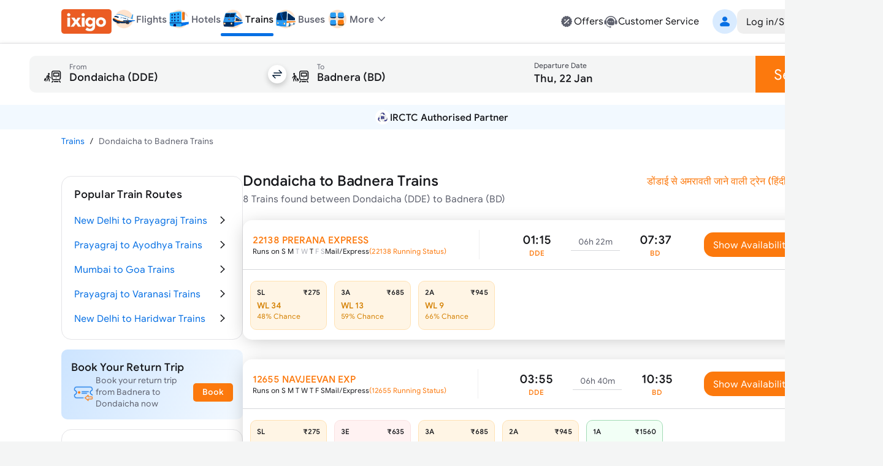

--- FILE ---
content_type: text/html; charset=utf-8
request_url: https://www.google.com/recaptcha/api2/aframe
body_size: 258
content:
<!DOCTYPE HTML><html><head><meta http-equiv="content-type" content="text/html; charset=UTF-8"></head><body><script nonce="TOrTp0eDxEq0a1DGD1HZYA">/** Anti-fraud and anti-abuse applications only. See google.com/recaptcha */ try{var clients={'sodar':'https://pagead2.googlesyndication.com/pagead/sodar?'};window.addEventListener("message",function(a){try{if(a.source===window.parent){var b=JSON.parse(a.data);var c=clients[b['id']];if(c){var d=document.createElement('img');d.src=c+b['params']+'&rc='+(localStorage.getItem("rc::a")?sessionStorage.getItem("rc::b"):"");window.document.body.appendChild(d);sessionStorage.setItem("rc::e",parseInt(sessionStorage.getItem("rc::e")||0)+1);localStorage.setItem("rc::h",'1768973376515');}}}catch(b){}});window.parent.postMessage("_grecaptcha_ready", "*");}catch(b){}</script></body></html>